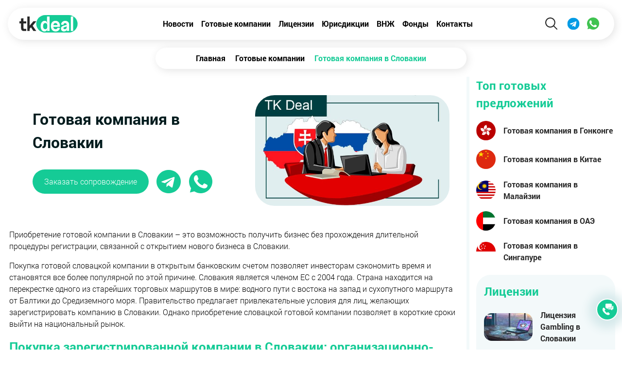

--- FILE ---
content_type: text/html; charset=UTF-8
request_url: https://tkdeal.com/companies/gotovaa-kompania-v-slovakii
body_size: 8388
content:

<!DOCTYPE html>
<html lang="ru" prefix="og: http://ogp.me/ns#" data-ip="18.217.166.189">
    <head>
                <meta charset="UTF-8">
        <meta name="yandex-verification" content="a5cb79e3a870fa02">
        <meta name="viewport" content="width=device-width, initial-scale=1">
        <!-- Google Tag Manager -->
        <script>(function(w,d,s,l,i){w[l]=w[l]||[];w[l].push({'gtm.start':
                    new Date().getTime(),event:'gtm.js'});var f=d.getElementsByTagName(s)[0],
                j=d.createElement(s),dl=l!='dataLayer'?'&l='+l:'';j.async=true;j.src=
                'https://www.googletagmanager.com/gtm.js?id='+i+dl;f.parentNode.insertBefore(j,f);
            })(window,document,'script','dataLayer','GTM-5GT6VBJ');</script>
        <!-- End Google Tag Manager -->
        <meta name="csrf-param" content="_csrf-frontend">
<meta name="csrf-token" content="hekVwXXZnqUSpw1J9kzx-bXZSMqEdgJeeyVEsKt-Eafrq3r2JYHQ8CXARg21C56SwLYY_-gXTDEibBeI0xcpkA==">
        <title>Готовая компания в Словакии | TKDeal</title>
                <link rel="shortcut icon" href="/img/favicon.jpg" type="image/jpeg">
        <link rel="icon" href="/img/favicon.jpg" type="image/jpeg">
        <meta name="google-site-verification" content="heki76RWc6-gZB7LnqLlp8rGAjdhIMdErxKGACtbnCg" >
        <meta name="google-site-verification" content="p0JwcN9qcVgsUEaLl-fXCCGOx-A4JxOG0mQpVRzgRMA" >
        <meta name="description" content="Покупка готовой компании в Словакии с открытым счетом может быть одним из выгодных решений для того чтобы начать бизнес в европейской юрисдикции.">
<meta property="og:type" content="article">
<meta property="og:title" content="Готовая компания в Словакии">
<meta property="og:description" content="Покупка готовой компании в Словакии с открытым счетом может быть одним из выгодных решений для того чтобы начать бизнес в европейской юрисдикции.">
<meta property="og:url" content="/companies/gotovaa-kompania-v-slovakii">
<meta property="og:image" content="/uploads/thumbs/1-dcd6eb872e-700x400-80-dba2e7a356b308d3017122c9eeddebf9.jpg">
<meta property="og:image:width" content="700">
<meta property="og:image:height" content="400">
<link href="/uploads/thumbs/1-dcd6eb872e-700x400-80-dba2e7a356b308d3017122c9eeddebf9.jpg" rel="preload" as="image">
<link href="https://tkdeal.com/companies/gotovaa-kompania-v-slovakii" rel="canonical">
<link href="/css/stylesheet.min.css?v=1769598056" rel="stylesheet">        <meta name="csrf-param" content="_csrf-frontend">
<meta name="csrf-token" content="hekVwXXZnqUSpw1J9kzx-bXZSMqEdgJeeyVEsKt-Eafrq3r2JYHQ8CXARg21C56SwLYY_-gXTDEibBeI0xcpkA==">
    </head>
    <body data-code="US"
                    oncontextmenu="return false;"
            class="normal"
        >

    <noscript><iframe src="https://www.googletagmanager.com/ns.html?id=GTM-5GT6VBJ"
                      height="0" width="0" style="display:none;visibility:hidden"></iframe></noscript>




        
                <div class="top-section">


<header class="header">
    <div class="header-section">
        <a  class="logo" href="/"><img src="/img/common/tk-logo.svg" alt="TKDeal Logo" width="120"></a>
        <ul class="header-menu">
            <li class="header-menu__item"><a href="/news">Новости</a>
            <li class="header-menu__item"><a href="/companies">Готовые компании</a></li>
            <li class="header-menu__item"><a href="/licenses">Лицензии</a></li>
            <li class="header-menu__item"><a href="/registration">Юрисдикции</a></li>
            <li class="header-menu__item"><a href="/residence">ВНЖ</a>
            <li class="header-menu__item"><a href="/funds">Фонды</a>
            <li class="header-menu__item"><a href="/contacts">Контакты</a></li>
            <li class="header-menu__item is-mob"><a href="/accounts">Счета</a>
                <li class="header-menu__item is-mob"><a href="/complex-offers">Комплексные предложения</a></li>
        </ul>
            <div class="header-btns">
                <button class="header-searchbtn header-btns__item"><img src="/img/common/find-icon.svg" alt="Search icon" width="40" height="40"></button>
                <div class="header-search">
                    <form class="search-form" action="/search" method="post">
                        <input type="hidden" name="_csrf-frontend" value="hekVwXXZnqUSpw1J9kzx-bXZSMqEdgJeeyVEsKt-Eafrq3r2JYHQ8CXARg21C56SwLYY_-gXTDEibBeI0xcpkA=="/>
                        <div class="search-form__close">X</div>
                        <div class="search-form__main">
                            <div class="search-field">
                                <input type="text" class="search-field__input" name="search" placeholder="Поиск...">
                                <button type="submit"  class="search-field__btn"><i class="icon icon-find"></i></button>
                            </div>
                                                            <label for="advanced" class="search-form__toggle">
                                    <img src="/img/common/filters.svg" alt="" width="30" height="30">
                                </label>
                                                    </div>
                                                    <input type="checkbox" class="checkbox"  name="advanced" id="advanced">
                                                <div class="search-form__adv">
                            <div class="search-form__title">
                                Расширенный поиск
                            </div>
                            <div class="form-group">
                                <input type="checkbox"  checked class="checkbox" id="licenseFilter" name="category[licenses]">
                                <label for="licenseFilter" class="checkbox-label"> Лицензии</label>
                                <input type="checkbox"   checked class="checkbox" id="companyFilter" name="category[sale]">
                                <label for="companyFilter" class="checkbox-label"> Готовые компании</label>
                                <input type="checkbox"  checked class="checkbox" id="complexFilter" name="category[complex]">
                                <label for="complexFilter" class="checkbox-label" > Комплексные предложения</label>
                                <input type="checkbox"  checked class="checkbox" id="fundsFilter" name="category[funds]">
                                <label for="fundsFilter" class="checkbox-label" > Фонды</label>
                            </div>
                                <select name="activitySelect[]" id="activitySelect" class="search-input" multiple>
                                                                            <option value="6">IT</option>
                                                                            <option value="7">Форекс</option>
                                                                            <option value="8">Торговая</option>
                                                                            <option value="9">Консалтинг</option>
                                                                            <option value="10">Маркетинг</option>
                                                                            <option value="11">Дейтинг</option>
                                                                            <option value="12">Инвестиционная</option>
                                                                            <option value="13">Финансовая</option>
                                                                            <option value="14">Игорная</option>
                                                                            <option value="15">Крипто</option>
                                                                    </select>
                                <select name="regionSelect[]" id="regionSelect" class="search-input" multiple>
                                                                            <option value="1">Европа</option>
                                                                            <option value="2">СНГ</option>
                                                                            <option value="3">Азия</option>
                                                                            <option value="4">Америка</option>
                                                                            <option value="5">Африка</option>
                                                                            <option value="6">По всему миру</option>
                                                                    </select>
                        </div>



                    </form>
                </div>
                <a  class="header-btns__item" href="tg://resolve?domain=tkdealhk"><img src="/img/common/tg-icon.svg" alt="Telegram" width="40" height="40"></a>
                <a  class="header-btns__item" href="https://wa.me/351910963124"><img src="/img/common/wa-icon.svg" alt="Whatsapp" width="40" height="40"></a>
                <button class="hamburger hamburger--arrowalt" type="button">
                    <span class="hamburger-box">
                <span class="hamburger-inner"></span>
              </span>
                </button>
                            </div>

    </div>

</header>
                    <div class="breadcrumbs-section">
                                        <ul class="breadcrumb" itemscope="" itemtype="https://schema.org/BreadcrumbList"><li itemprop="itemListElement" itemscope="" itemtype="https://schema.org/ListItem"><a href="/" itemprop="item"><span itemprop="name">Главная</span></a><meta itemprop="position" content="1"></li>
<li itemprop="itemListElement" itemscope="" itemtype="https://schema.org/ListItem"><a href="/companies" itemprop="item"><span itemprop="name">Готовые компании</span></a><meta itemprop="position" content="2"></li>
<li class="active"><span>Готовая компания в Словакии</span></li>
</ul>                            </div><!-- Page Top Sec -->

                        

<section>
    <div class="row">
        <div class="col-sm-12 col-md-12 col-lg-9">
            <div class="post-container">
                <div class="post-top">
                    <div class="post-top__text">
                        <h1 class="post-top-title">Готовая компания в Словакии</h1>
                        <div class="contact-btn-group">
                            <button class="contact-btn form-btn tk-btn">Заказать сопровождение</button>
                            <a href="tg://resolve?domain=tkdealhk" class="rounded-btn" target="_blank"><img src="/img/common/tg-green.svg" alt="Telegram" width="50" height="50"></a>
                            <a href="https://wa.me/351910963124" class="rounded-btn" target="_blank"><img src="/img/common/wa-green.svg" alt="WhatsApp" width="50" height="50"></a>
                        </div>
                    </div>
                    <img src="/uploads/thumbs/1-dcd6eb872e-700x400-80-dba2e7a356b308d3017122c9eeddebf9.jpg" width="700" height="400" alt="Готовая компания в Словакии" class="post-top__image">
                </div>
                <script type="application/ld+json">{
        "@context": "https://schema.org",
        "@graph": [
            {
                "@type": "Organization",
                "@id": "https://tkdeal.com/#organization",
                "name": "TKDeal",
                "url": "https://tkdeal.com",
                "logo": {
                    "@type": "ImageObject",
                    "@id": "https://tkdeal.com/#logo",
                    "url": "https://tkdeal.com/img/common/logo-tkdeal.jpg",
                    "width": 163,
                    "height": 50,
                    "caption": "TKDeal"
                },
                "image": {
                    "@id": "https://tkdeal.com/#logo"
                }
            },
            {
                "@type": "WebSite",
                "@id": "https://tkdeal.com/#website",
                "url": "https://tkdeal.com/",
                "name": "TKDeal",
                "publisher": {
                    "@id": "https://tkdeal.com/#organization"
                }
            },
            {
                "@type": "WebPage",
               "@id": "https://tkdeal.com/companies/gotovaa-kompania-v-slovakii/#webpage",
                "url": "https://tkdeal.com/companies/gotovaa-kompania-v-slovakii",
                "inLanguage": "ru-RU",
                "name": "Готовая компания в Словакии - TKDeal",
                "isPartOf": {
                    "@id": "https://tkdeal.com/#website"
                },
                "image": {
                    "@type": "ImageObject",
                    "@id": "https://tkdeal.com/companies/gotovaa-kompania-v-slovakii/#primaryimage",
                    "url": "https://tkdeal.com/uploads/page/1-dcd6eb872e.jpg",
                    "width": 700,
                    "height": 400
                },
                "primaryImageOfPage": {
                    "@id": "https://tkdeal.com/companies/gotovaa-kompania-v-slovakii/#primaryimage"
                },
                "datePublished": "2021-02-14",
                "dateModified": "2023-01-11",
                "description": "Покупка готовой компании в Словакии с открытым счетом может быть одним из выгодных решений для того чтобы начать бизнес в европейской юрисдикции."
            },
            {
                "@type": "Article",
                "@id": "https://tkdeal.com/companies/gotovaa-kompania-v-slovakii/#article",
                "isPartOf": {
                    "@id": "https://tkdeal.com/companies/gotovaa-kompania-v-slovakii/#webpage"
                },
                   "author": {
                   "@type": "Organization",
                    "name": "TKDeal"
      },
                "publisher": {
                    "@id": "https://tkdeal.com/#organization"
                },
                "headline": "Готовая компания в Словакии",
               "datePublished": "2021-02-14",
                "dateModified": "2023-01-11",
                "commentCount": 0,
                "mainEntityOfPage": "https://tkdeal.com/companies/gotovaa-kompania-v-slovakii/#webpage",
                "image": {
                    "@id": "https://tkdeal.com/companies/gotovaa-kompania-v-slovakii/#primaryimage"
                },
                "articleSection" : "Готовые компании"
            }

        ]
    }</script>                <div class="post-content">
                    <p>Приобретение готовой компании в Словакии &ndash;&zwnj; это возможность получить бизнес без прохождения длительной процедуры регистрации, связанной с открытием нового бизнеса в Словакии.</p>

<p>Покупка готовой словацкой компании в открытым банковским счетом позволяет инвесторам сэкономить время и становятся все более популярной по этой причине. Словакия является членом ЕС с 2004 года. Страна находится на перекрестке одного из старейших торговых маршрутов в мире: водного пути с востока на запад и сухопутного маршрута от Балтики до Средиземного моря. Правительство предлагает привлекательные условия для лиц, желающих зарегистрировать компанию в Словакии. Однако приобретение словацкой готовой компании позволяет в короткие сроки выйти на национальный рынок.</p>

<h2 class="title-container"><span class="title title--border">Покупка зарегистрированной компании в Словакии: организационно-правовые формы</span></h2>

<p>Покупка готовой компании в Словакии с открытым счетом может быть одним из выгодных решений для того чтобы начать бизнес в европейской юрисдикции. Готовая компания &ndash;&zwnj; это бизнес-структура, которая была создана некоторое время назад, но не вела коммерческой деятельности.</p>

<div class="block-lined" data-content="">
<p>Словакия может служить площадкой для выхода на европейские рынки. В стране благоприятная бизнес-среда. Правительство заинтересовано в привлечении прямых иностранных инвестиций в Словакию, так как это государство является развивающейся экономикой.</p>
</div>

<p>Если вы заинтересованы в учреждении новой словацкой фирмы или в покупке готового бизнеса в Словакии, обратите внимание, что <strong>основными субъектами хозяйствования в этой юрисдикции являются:</strong></p>

<ul class="base-list">
	<li><span class="list-item"><strong>Общество с ограниченной ответственностью</strong> (<strong>СРО</strong>).</span></li>
	<li><span class="list-item"><strong>Акционерное общество</strong> (<strong>AS</strong>).</span></li>
	<li><span class="list-item"><strong>Коммандитное товарищество</strong> (<strong>KS</strong>).</span></li>
	<li><span class="list-item"><strong>Генеральное товарищество</strong> (<strong>VOS</strong>).</span></li>
	<li><span class="list-item">Кооперативы.</span></li>
	<li><span class="list-item">Индивидуальный предприниматель.</span></li>
	<li><span class="list-item">Филиал иностранной организации.</span></li>
</ul>

<h2 class="title-container"><span class="title title--border">Приобрести готовую компанию со счетом в банке Словакии: преимущества</span></h2>

<p><strong>Ниже представлены основные причины для </strong><strong>регистрации компании в Словакии</strong><strong>:</strong></p>

<ul class="base-list">
	<li><span class="list-item">Политическая стабильность и быстрый экономический рост. </span></li>
	<li><span class="list-item">Положительное отношение к инвесторам-нерезидентам.</span></li>
	<li><span class="list-item">Страна подписала несколько <strong>договоров об избежании двойного налогообложения</strong> (<strong>DTA</strong>).</span></li>
	<li><span class="list-item">Есть возможность открыть банковский счет для словацкой компании. Банковский сектор в стране хорошо развит.</span></li>
</ul>

<p><strong>Преимущества </strong><strong>покупки готовой компании без истории в Словакии</strong><strong>:</strong></p>

<ul class="base-list">
	<li><span class="list-item">идентификационный номер фирмы и идентификационный номер налогоплательщика уже присвоены;</span></li>
	<li><span class="list-item">регистрационный номер НДС уже присвоен;</span></li>
	<li><span class="list-item">зарегистрированный капитал был полностью оплачен, поэтому эту сумму не нужно вносить на банковский счет, как это было бы при создании новой компании в Словацкой Республике;</span></li>
	<li><span class="list-item">стоимость оформления всех формальностей уже включена в закупочную цену бизнеса;</span></li>
	<li><span class="list-item">торговое название, зарегистрированный адрес могут быть изменены без каких-либо дополнительных комиссий;</span></li>
	<li><span class="list-item">возможность расширения сферы деятельности.</span></li>
</ul>

<h2 class="title-container"><span class="title title--border">Покупка готового CPO в Словакии</span></h2>

<p>Наиболее популярной формой для формирования компании в Словакии является СРО, которая соблюдает требования, установленные &laquo;Законом о компаниях&raquo;. <strong>Требования к СРО:</strong></p>

<ul class="base-list">
	<li><span class="list-item">минимальный акционерный капитал составляет 5000 EUR, минимум 1 и максимум 50 акционеров;</span></li>
	<li><span class="list-item">акционеры не несут ответственности по долгам компании;</span></li>
	<li><span class="list-item">CPO должны иметь зарегистрированный офис, и все официальные документы предприятия должны храниться в зарегистрированном офисе;</span></li>
	<li><span class="list-item">уставный капитал такой компании оплачен полностью.</span></li>
</ul>

<p>Нет ограничений при создании компании в Словакии нерезидентами. Основным документом, регулирующим деятельность CPO, является <strong>Устав, в котором указана следующая информация:</strong></p>

<ul class="base-list">
	<li><span class="list-item">название фирмы;</span></li>
	<li><span class="list-item">зарегистрированный адрес;</span></li>
	<li><span class="list-item">описание деятельности;</span></li>
	<li><span class="list-item">размер уставного капитала;</span></li>
	<li><span class="list-item">размер взносов каждого акционера; </span></li>
	<li><span class="list-item">прочая важная коммерческая информация о бизнесе.</span></li>
</ul>

<p>Капитал не обязательно должен быть внесен на коммерческий счет, но каждая фирма должна открыть коммерческий счет в банке Словакии для целей налогообложения.</p>

<div class="block-imp">
<div class="block-imp__text" data-content="">
<p>Основным документом, связанным с покупкой shelf company в Словакии, является договор купли-продажи между продавцом и покупателем. Соглашение должно быть заверено нотариусом. Договор купли-продажи должен содержать информацию о сторонах сделки и словацкой фирме. Соглашение может иметь форму договора о передаче акций.</p>
</div>
</div>

<p>Основные изменения, которые можно внести при покупке уже зарегистрированной словацкой компании, относятся к торговому наименованию. Вы можете изменить зарегистрированный адрес фирмы, имена акционеров и директоров. Все эти изменения должны быть внесены в Устав компании путем внесения поправок и зарегистрированы в Торговом реестре. Иностранным инвесторам рекомендуется процедура due diligence готовой компании в Словакии перед ее покупкой.</p>

<h2 class="title-container"><span class="title title--border">Налоговая система</span></h2>

<p>Если вас заинтересовала возможность купить готовую компанию в Словакии, стоит учесть, что это государство имеет налоговую базу, привлекательную для иностранного предпринимателя. <strong>Налоги, взимаемые в Словакии:</strong></p>

<ul class="base-list">
	<li><span class="list-item">НДС &ndash;&zwnj; 20%.</span></li>
	<li><span class="list-item">Корпоративный налог &ndash;&zwnj; 21%.</span></li>
	<li><span class="list-item">Нет налогов на проценты, роялти при условии, что они направлены в страны ЕС.</span></li>
	<li><span class="list-item">Если годовой оборот превышает 50 000 EUR, компания должна зарегистрироваться как плательщик НДС.</span></li>
</ul>

<h2 class="title-container"><span class="title title--border">Купить shelf company в Словакии: бизнес-направления</span></h2>

<p>Если вы заинтересованы в том, чтобы приобрести существующую компанию в Словакии, вы можете рассмотреть такие направления деятельности:</p>

<ul class="base-list">
	<li><span class="list-item">купить готовую IT-компанию в Словакии; </span></li>
	<li><span class="list-item">приобрести готовую компанию в сфере логистики в Словакии; </span></li>
	<li><span class="list-item">купить готовую торговую компанию в Словакии;</span></li>
	<li><span class="list-item">приобрести словацкую готовую компанию с маркетинговой деятельностью.</span></li>
</ul>

<h2 class="title-container"><span class="title title--inverse">Консультация специалиста</span></h2>

<p>Процесс регистрации новой компании в Словакии имеет определенные нюансы и требует затрат времени, поэтому приобретение shelf company в Словакии может быть жизнеспособный вариантом для предпринимателей. Эксперты TK Deal имеют соответствующий опыт и готовы оказать сопровождение на каждом этапе создания новой компании в Словакии. Вы можете заполнить форму обратной связи и запросить личную встречу с нашими специалистами, на которой вы сможете обсудить все нюансы покупки готовой компании с открытым банковским счетом в Словакии.</p>                </div>
            </div>
                            <div class="tag-list">
                    <span class="tag-list__title">теги:</span>
                                            <a href="/tag/shelf-company" rel="nofollow"
                           class="tag-list__item">готовая компания</a>
                                            <a href="/tag/slovakia" rel="nofollow"
                           class="tag-list__item">Словакия</a>
                                    </div>
                        <div class="bottom-container">
    <div class="bottom-form-info">
        <div class="bottom-form__title">Форма заказа услуги:</div>
        <div class="bottom-form__subtitle">
            Если у Вас остались вопросы, свяжитесь с нашими специалистами            <div class="bottom-links">
                <a href="tg://resolve?domain=tkdealhk" class="bottom-links__item" target="_blank"><img src="/img/common/tg-green.svg" alt="Telegram" width="40" height="40"></a>
                <a href="https://wa.me/351910963124" class="bottom-links__item" target="_blank"><img src="/img/common/wa-green.svg" alt="Whatsapp" width="40" height="40"></a>
            </div>
        </div>
    </div>
    <form class="bottom-form site-form">
        <div class="form-controls">
            <div class="form-control form-control--half" data-v="name">
                <input type="text"   name="clientName" class="form-control__input" placeholder="ФИО">
                <div class="form-control__error">Это поле обязательно  к заполнению</div>
            </div>
            <div class="form-control form-control--half"  data-v="mail">
                <input type="text" class="form-control__input" name="clientMail" placeholder="e-mail">
                <div class="form-control__error">Введите коректный email</div>
            </div>
            <div class="form-group">
                <p class="form-contact-label">Выберите способ связи*</p>
                <div class="form-control form-control--half" data-v="phone">
                    <input type="text"  name="phone"  class="form-control__input"  placeholder="Номер телефона">
                </div>
                <div class="form-control form-control--contact  form-control--half" data-v="name" >
                    <div class="contact-select" data-current="telegram" >
                        <ul class="contact-select__list" >
                            <li class="contact-select__item" data-contact="telegram"><img src="/img/forms/telegram-icon.svg" alt="Telegram icon" width="25" height="25"></li>
                            <li class="contact-select__item" data-contact="whatsapp"><img src="/img/forms/whatsapp-icon.svg" alt="Whatsapp icon" width="25" height="25"></li>
                        </ul>
                    </div>
                    <input type="text"  name="clientMessenger" class="form-control__input"  placeholder="Мессенджер">
                </div>
            </div>

            <div class="form-control">
                <textarea  class="form-control__input"  name="clientMsg" rows="3" placeholder="Комментарий"></textarea>
            </div>
            <div class="btn-container">
                <button class="contact-btn" type="submit">Отправить</button>
            </div>
            <input type="checkbox" name="accept_news"  value="1"  class="accept_news">
            <input type="hidden" name="location">

        </div>

        <div class="result">
            <div class="result__icon">
                <img src="/img/forms/form-load.svg" alt="Form loading border" class="result-bg" >
                <img src="/img/forms/tk-load.svg" alt="Form loading icon" class="result-icon" >
            </div>
            <div class="result__text">Форма успешно отправлена</div>
        </div>
    </form>
</div>        </div>
        <div class="col-md-4 col-lg-3 side-panel">
    <div class="sidebar">
                <div class="widget">
            <div class="widget__label">
                Топ готовых предложений            </div>
                            <a href="/companies/kupit-gotovuu-kompaniu-v-gonkonge-s-otkrytym-scetom" class="widget__item">
                    <span class="flag flag-icon-squared flag-hk"></span>
                    Готовая компания в Гонконге                </a>
                            <a href="/companies/gotovaa-kompania-v-kitae" class="widget__item">
                    <span class="flag flag-icon-squared flag-cn"></span>
                    Готовая компания в Китае                </a>
                            <a href="/companies/kupit-gotovuu-kompaniu-v-malajzii-cto-nuzno-znat-inostrancu-pered-sdelkoj" class="widget__item">
                    <span class="flag flag-icon-squared flag-my"></span>
                    Готовая компания в Малайзии                </a>
                            <a href="/companies/gotovaa-kompania-v-oae" class="widget__item">
                    <span class="flag flag-icon-squared flag-ae"></span>
                    Готовая компания в ОАЭ                </a>
                            <a href="/companies/gotovaa-kompania-v-singapure" class="widget__item">
                    <span class="flag flag-icon-squared flag-sg"></span>
                    Готовая компания в Сингапуре                </a>
                    </div>
                            <div class="widget widget--thumb">
                <div class="widget__label">
                    Лицензии                </div>
                                            <a href="/licenses/licenzia-gambling-v-slovakii" class="widget__item">
                            <img src="/uploads/thumbs/licenzia-gambling-v-slovakii-5d96a3ba0f-100x0-80-281b93dc2975ff869abdcad0897a18c0.jpg" alt="Лицензия Gambling в Словакии"  class="widget-image">
                           Лицензия Gambling в Словакии                        </a>
                                            <a href="/licenses/polucit-kriptolicenziu-v-slovakii" class="widget__item">
                            <img src="/uploads/thumbs/1-d381e0b310-100x0-80-3990eef5e340a64c54752d1abfa6fb99.jpg" alt="Получить криптолицензию в Словакии"  class="widget-image">
                           Получить криптолицензию в Словакии                        </a>
                                            <a href="/licenses/polucenie-mica-licenzii-v-slovakii" class="widget__item">
                            <img src="/uploads/thumbs/polucenie-mica-licenzii-v-slovak-96a48f1dc0-100x0-80-f9c21deb52647f78d950eec0527f025f.jpg" alt="Получение MiCA-лицензии в Словакии"  class="widget-image">
                           Получение MiCA-лицензии в Словакии                        </a>
                                            <a href="/licenses/emi-licenzia-v-slovakii" class="widget__item">
                            <img src="/uploads/thumbs/1-7966b35dbe-100x0-80-0746308daae5bfbf551cbe4dd2617d0b.jpg" alt="EMI лицензия в Словакии"  class="widget-image">
                           EMI лицензия в Словакии                        </a>
                                </div>
                            <div class="widget widget--bank">
                <div class="widget__label">
                    Открытие счета                </div>
                                    <a href="/accounts/otkryt-bankovskij-scet-v-oae" class="widget__item">Открыть банковский счет в ОАЭ</a>
                                    <a href="/accounts/otkrytie-sceta-na-offsor-v-2026-godu" class="widget__item">Открытие счета на оффшор в 2026 году</a>
                                    <a href="/accounts/otkrytie-sceta-v-avstralii" class="widget__item">Открытие счета в Австралии</a>
                                    <a href="/accounts/otkrytie-investicionnogo-sceta" class="widget__item">Открытие инвестиционного счета</a>
                                    <a href="/accounts/otkrytie-sceta-na-kompaniu-v-kitae" class="widget__item">Открытие счета на компанию в Китае</a>
                            </div>
                                    <div class="widget">
                <div class="widget__label">
                    ВНЖ
                </div>
                                    <a href="/residence/vnz-v-argentine" class="widget__item">
                        <span class="flag flag-icon-squared flag-ar"></span>
                        Получить ВНЖ в Аргентине: категории, условия, регламенты                    </a>
                                    <a href="/residence/vnz-v-turcii" class="widget__item">
                        <span class="flag flag-icon-squared flag-tr"></span>
                        ВНЖ в Турции                    </a>
                                    <a href="/residence/kak-polucit-vnz-v-portugalii" class="widget__item">
                        <span class="flag flag-icon-squared flag-pt"></span>
                        Как получить ВНЖ в Португалии                    </a>
                                    <a href="/residence/polucit-vnz-v-cernogorii" class="widget__item">
                        <span class="flag flag-icon-squared flag-me"></span>
                        Получить ВНЖ в Черногории                    </a>
                                    <a href="/residence/vnz-v-oae" class="widget__item">
                        <span class="flag flag-icon-squared flag-ae"></span>
                        ВНЖ в ОАЭ                    </a>
                            </div>
            </div>
</div>
<button class="side-btn">Menu</button>
    </div>



</section>
</div>
<footer class="footer">
    <div class="footer__wrap">
    <div class="footer-content">
        <div class="logo">
            <a  class="logo" href="/"><img src="/img/common/tk-logo.svg" alt="TKDeal Logo" width="120"></a>
        </div>
        <div class="footer-col footer-col--ready">
            <div class="footer-col__label">Готовые компании</div>
            <a class="footer-col__link" href="/companies/gotovaa-kompania-v-kitae">Компания в Китае</a>
            <a class="footer-col__link" href="/companies/kupit-gotovuu-kompaniu-v-gonkonge-s-otkrytym-scetom">Компания в Гонконге</a>
            <a class="footer-col__link" href="/companies/gotovaa-kompania-v-singapure">Компания в Сингапуре</a>
            <a class="footer-col__link" href="/companies/kupit-gotovuu-kompaniu-vo-vetname">Компания во Вьетнаме</a>
            <a class="footer-col__link" href="/companies/gotovaa-kompania-v-oae">Компания в ОАЭ</a>
            <a class="footer-col__link" href="/companies/gotovaa-kompania-v-malajzii">Компания в Малайзии</a>
        </div>
        <div class="footer-col">
            <div class="footer-col__label">Услуги</div>
            <a class="footer-col__link" href="/registration">Юрисдикции</a>
            <a class="footer-col__link" href="/companies">Готовые компании</a>
               <a class="footer-col__link" href="/complex-offers">Комплексные предложения</a>
               <a class="footer-col__link" href="/accounts">Счета</a>
               <a class="footer-col__link" href="/funds">Фонды</a>
               <a class="footer-col__link" href="/licenses">Лицензии</a>
               <a class="footer-col__link" href="/residence">ВНЖ</a>
            </div>
        <div class="footer-col">
            <div class="footer-col__label">Способы оплаты</div>
            <div class="footer-col__money">
                USD, EUR, AED, HKD, CNY
            </div>
            <div class="footer-col__method"><img src="/img/common/pay-1.svg" alt="Visa" width="30" height="30" loading="lazy"> Visa</div>
            <div class="footer-col__method"><img src="/img/common/pay-2.svg" alt="Mastercard" width="30" height="30" loading="lazy"> Mastercard</div>
            <div class="footer-col__method"><img src="/img/common/pay-3.svg" alt="Swift" width="30" height="30" loading="lazy"> Swift</div>
            <div class="footer-col__method"><img src="/img/common/pay-4.svg" alt="SEPA" width="30" height="30" loading="lazy"> SEPA</div>
            <div class="footer-col__method"><img src="/img/common/pay-5.svg" alt="Crypto" width="30" height="30" loading="lazy"> Crypto</div>
        </div>
      <div class="footer-col footer-col--qr">
          <a href="tg://resolve?domain=tkdealhk" target="_blank" rel="nofollow">
          <div class="footer-col__label">
              Для быстрой связи <span> с нами  <img src="/img/common/tg-green.svg" alt="Telegram" width="30" height="30"></span>          </div>
         <img src="/img/common/qrt.svg" alt="TK Deal QR" width="120" height="120" class="footer-qr" loading="lazy"></a>

      </div>
        <div class="footer-bottom">
            <div class="footer-bottom__item">© Copyright 2026 - TKDeal</div>
            <a  target="_blank" href="/docs/policy.pdf" class="footer-bottom__item">Privacy Policy</a>
            <a  target="_blank" href="/docs/terms.pdf" class="footer-bottom__item">Terms & Conditions</a>
        </div>
    </div>

    </div>
</footer>
<button class="call-btn">

</button>
<div id="modal">
    <form class="site-form">
        <img class="site-form__close form-btn" src="/img/forms/form-close.svg" width="40" height="40" alt="Close icon">
        <div class="form-controls">
            <div class="form-control" data-v="name" >
                <input type="text"  name="clientName"  class="form-control__input" placeholder="ФИО*">
                <div class="form-control__error">Это поле обязательно  к заполнению</div>
            </div>
            <div class="form-control" data-v="mail">
                <input type="text"  name="clientMail"  class="form-control__input"  placeholder="e-mail*">
                <div class="form-control__error">Введите коректный email</div>
            </div>
            <div class="form-group" >
                <p class="form-contact-label">Выберите способ связи*</p>
                <div class="form-control" data-v="phone">
                    <input type="text"  name="phone"  class="form-control__input"  placeholder="Номер телефона">
                </div>
                <div class="form-control form-control--contact" data-v="name">
                    <div class="contact-select" data-current="telegram" >
                        <ul class="contact-select__list" >
                            <li class="contact-select__item" data-contact="telegram"><img src="/img/forms/telegram-icon.svg" alt="Telegram icon" width="25" height="25"></li>
                            <li class="contact-select__item" data-contact="whatsapp"><img src="/img/forms/whatsapp-icon.svg" alt="Whatsapp icon" width="25" height="25">
                        </ul>
                    </div>
                    <input type="text"  name="clientMessenger"  class="form-control__input"  placeholder="Мессенджер">
                </div>
            </div>
            <div class="form-control">
                <textarea name="clientMsg"   rows="4" class="form-control__text" placeholder="Комментарий"></textarea>
            </div>
        </div>
        <div class="btn-container">
            <button class="contact-btn" >Отправить</button>
        </div>
        <input type="checkbox" name="accept_news"  value="1"  class="accept_news">
        <input type="hidden" name="location" >
        <div class="result">
            <div class="result__icon">
                <img src="/img/forms/form-load.svg" alt="Form loading border" class="result-bg" >
                <img src="/img/forms/tk-load.svg" alt="Form loading icon" class="result-icon" >
            </div>
            <div class="result__text">Форма успешно отправлена</div>
        </div>
    </form>

</div>

        <script src="/assets/6d0b76cb/js/ru-RU.js?v=1769857931"></script>
<script src="/js/intlTelInput.min.js?v=1767089800"></script>
<script src="/js/main.js?v=1763986864"></script>
   </body>
</html>


--- FILE ---
content_type: image/svg+xml
request_url: https://tkdeal.com/img/common/find-icon.svg
body_size: 123
content:
<svg width="40" height="40" fill="none" xmlns="http://www.w3.org/2000/svg"><path d="M18.41 7C12.673 7 8 11.673 8 17.41c0 5.738 4.673 10.41 10.41 10.41 2.495 0 4.786-.885 6.582-2.356l6.216 6.216A1.043 1.043 0 0033 30.948a1.042 1.042 0 00-.32-.74l-6.216-6.216a10.356 10.356 0 002.357-6.582C28.82 11.673 24.147 7 18.41 7zm0 2.082a8.313 8.313 0 018.329 8.328 8.313 8.313 0 01-8.329 8.329 8.313 8.313 0 01-8.328-8.329 8.313 8.313 0 018.328-8.328z" fill="#282828"/></svg>

--- FILE ---
content_type: image/svg+xml
request_url: https://tkdeal.com/img/flags/1x1/ae.svg
body_size: 5
content:
<svg xmlns="http://www.w3.org/2000/svg" width="512" height="512"><path fill="#00732f" d="M0 0h512v170.7H0z"/><path fill="#fff" d="M0 170.7h512v170.6H0z"/><path d="M0 341.3h512V512H0z"/><path fill="red" d="M0 0h180v512H0z"/></svg>

--- FILE ---
content_type: image/svg+xml
request_url: https://tkdeal.com/img/flags/1x1/tr.svg
body_size: 166
content:
<svg xmlns="http://www.w3.org/2000/svg" width="512" height="512"><g fill-rule="evenodd"><path fill="#f31930" d="M0 0h512v512H0z"/><path fill="#fff" d="M348.8 264c0 70.6-58.3 127.9-130.1 127.9s-130.1-57.3-130.1-128 58.2-127.8 130-127.8S348.9 193.3 348.9 264z"/><path fill="#f31830" d="M355.3 264c0 56.5-46.6 102.3-104.1 102.3s-104-45.8-104-102.3 46.5-102.3 104-102.3 104 45.8 104 102.3z"/><path fill="#fff" d="M374.1 204.2l-1 47.3-44.2 12 43.5 15.5-1 43.3 28.3-33.8 42.9 14.8-24.8-36.3 30.2-36.1-46.4 12.8-27.5-39.5z"/></g></svg>

--- FILE ---
content_type: image/svg+xml
request_url: https://tkdeal.com/img/common/tk-logo.svg
body_size: 1237
content:
<svg width="163" height="50" fill="none" xmlns="http://www.w3.org/2000/svg"><rect x="47.06" width="115.524" height="50" rx="25" fill="#15CB96"/><path d="M79.076 25.275c-.031-.15-.07-.3-.108-.45-.408-1.75-1.017-3.242-1.818-4.483-1.678-2.617-3.997-3.925-6.954-3.925s-5.638 1.35-7.71 4.05c-2.071 2.7-3.103 6.45-3.103 11.25s.978 8.241 2.934 10.916c1.964 2.684 4.49 4.025 7.602 4.025 3.111 0 5.46-1.316 7.178-3.933.631-.967 1.155-2.092 1.555-3.367.147-.458.27-.941.385-1.441.424-1.85.64-3.984.64-6.384 0-2.4-.193-4.433-.601-6.258zm-6.724 15.017c-1.956 0-3.48-.75-4.574-2.25-1.086-1.5-1.633-3.667-1.633-6.509 0-2.841.547-5.016 1.633-6.541 1.093-1.517 2.618-2.275 4.574-2.275s3.35.758 4.383 2.275c.13.191.246.383.354.591.8 1.484 1.201 3.459 1.201 5.95 0 2.492-.4 4.484-1.209 5.942-.108.2-.223.383-.346.567-1.032 1.5-2.496 2.25-4.383 2.25z" fill="#fff"/><path d="M84.236 4.167v41.216H77.08l1.571-6.025.254-.991-1.825-.784v-.108c.809-1.458 1.21-3.442 1.21-5.942s-.401-4.466-1.202-5.95l1.879-.758.054-.017-1.94-7.025V4.167h7.154zm28.997 26.941c0-4.4-1.125-7.95-3.381-10.65-2.257-2.7-5.345-4.05-9.258-4.05-3.912 0-7.008 1.35-9.265 4.05-2.256 2.7-3.38 6.367-3.38 11.009 0 4.641 1.17 8.433 3.519 11.133 2.349 2.7 5.591 4.05 9.735 4.05 3.065 0 5.684-.867 7.848-2.583 2.156-1.717 3.55-4.084 4.182-7.084l-6.539-1.075c-.262 1.359-.886 2.425-1.864 3.209-.978.783-2.187 1.166-3.627 1.166-1.926 0-3.443-.575-4.552-1.733-1.109-1.167-1.733-2.842-1.88-5.042h18.462v-2.4zM94.88 28.583c.223-1.875.824-3.325 1.802-4.35.978-1.016 2.28-1.525 3.912-1.525 1.633 0 3.05.55 4.159 1.65 1.109 1.1 1.664 2.509 1.664 4.225H94.88zm43.968 16.8h-6.762l1.887-6.9-1.887-.9V27.142c0-1.284-.4-2.3-1.193-3.058-.794-.759-1.856-1.142-3.189-1.142-1.401 0-2.541.466-3.412 1.408-.87.942-1.378 2.15-1.525 3.633l-6.654-.958c.447-3.083 1.702-5.6 3.774-7.558 2.072-1.958 4.713-2.942 7.933-2.942 3.219 0 5.907.959 7.955 2.884 2.049 1.916 3.081 4.283 3.081 7.083v18.9l-.008-.009z" fill="#fff"/><path d="M122.883 37.283c0 1 .354 1.742 1.055 2.217.701.483 1.61.717 2.719.717 1.625 0 2.942-.5 3.935-1.5 1.002-1 1.494-2.284 1.494-3.842l2.326-.117c0 3.517-.816 6.359-2.441 8.517-1.625 2.158-4.991 3.358-7.656 3.358-2.364 0-4.328-.75-5.876-2.25s-2.326-3.433-2.326-5.791c0-2.159.593-3.867 1.772-5.134 1.186-1.258 3.049-2.291 5.599-3.091l8.595-2.584v4.684l-6.323 1.916c-1.926.6-2.881 1.559-2.881 2.884l.008.016zm20.625-33.116v41.216h6.708V4.167h-6.708z" fill="#fff"/><path d="M18.88 23.784v-6h-7.709v-8.76l-6.654.658v8.1H.081v6h4.436v12.125c0 3.559.686 6.026 2.049 7.409 1.37 1.383 3.404 2.066 6.1 2.066h6.215v-6.058h-4.275c-1.478 0-2.418-.217-2.826-.658-.408-.442-.609-1.559-.609-3.358V23.784h7.71zm28.227-6.001h-8.156L28.692 29.85V4.167h-6.708v41.216h6.708V38.85l3.497-4.025 6.877 10.558h8.041l-10.15-14.875 10.15-12.725z" fill="#282828"/></svg>

--- FILE ---
content_type: image/svg+xml
request_url: https://tkdeal.com/img/common/tg-icon.svg
body_size: 262
content:
<svg width="40" height="40" fill="none" xmlns="http://www.w3.org/2000/svg"><g clip-path="url(#clip0_473_2631)"><path d="M20 32.5c6.904 0 12.5-5.596 12.5-12.5S26.904 7.5 20 7.5 7.5 13.096 7.5 20 13.096 32.5 20 32.5z" fill="#039BE5"/><path d="M13.22 19.73l12.052-4.648c.56-.202 1.048.137.866.983l.002-.002-2.053 9.668c-.152.686-.559.852-1.129.53l-3.125-2.304-1.507 1.452c-.167.167-.307.308-.63.308l.222-3.18 5.791-5.233c.252-.222-.056-.347-.388-.126l-7.158 4.506-3.085-.962c-.67-.213-.684-.67.142-.993z" fill="#fff"/></g><defs><clipPath id="clip0_473_2631"><path fill="#fff" transform="translate(7.5 7.5)" d="M0 0h25v25H0z"/></clipPath></defs></svg>

--- FILE ---
content_type: image/svg+xml
request_url: https://tkdeal.com/img/common/tg-green.svg
body_size: 264
content:
<svg width="25" height="26" fill="none" xmlns="http://www.w3.org/2000/svg"><g clip-path="url(#clip0_480_4115)"><path d="M12.5 25.5C19.404 25.5 25 19.904 25 13S19.404.5 12.5.5 0 6.096 0 13s5.596 12.5 12.5 12.5z" fill="#15CB96"/><path d="M5.72 12.73l12.052-4.648c.56-.202 1.048.137.866.983l.002-.001-2.053 9.667c-.152.686-.559.852-1.129.53l-3.125-2.304-1.507 1.452c-.167.167-.307.308-.63.308l.222-3.18 5.791-5.233c.252-.222-.056-.347-.388-.126l-7.158 4.506-3.085-.962c-.67-.213-.684-.67.142-.993z" fill="#fff"/></g><defs><clipPath id="clip0_480_4115"><path fill="#fff" transform="translate(0 .5)" d="M0 0h25v25H0z"/></clipPath></defs></svg>

--- FILE ---
content_type: application/javascript
request_url: https://tkdeal.com/assets/6d0b76cb/js/ru-RU.js?v=1769857931
body_size: 5
content:
const translate={placeholder:"Выбор по юрисдикции",empty:"Список результатов пуст.",search:"Поиск"};

--- FILE ---
content_type: image/svg+xml
request_url: https://tkdeal.com/img/common/wa-icon.svg
body_size: 417
content:
<svg width="40" height="40" fill="none" xmlns="http://www.w3.org/2000/svg"><path fill-rule="evenodd" clip-rule="evenodd" d="M29.342 10.664A12.415 12.415 0 0020.505 7C13.61 7 8.003 12.605 8 19.494c0 2.361.66 4.66 1.911 6.65l.298.473-1.263 4.61 4.73-1.24.458.271A12.475 12.475 0 0020.496 32h.005C27.39 32 32.998 26.395 33 19.504a12.42 12.42 0 00-3.658-8.84z" fill="#40C351"/><path fill-rule="evenodd" clip-rule="evenodd" d="M16.814 13.65c-.276-.618-.567-.63-.83-.641-.216-.01-.462-.009-.708-.009-.246 0-.645.093-.984.465-.338.372-1.292 1.27-1.292 3.097s1.322 3.594 1.507 3.841c.184.247 2.553 4.117 6.304 5.606 3.117 1.237 3.752.991 4.43.93.676-.062 2.183-.898 2.49-1.766.307-.867.307-1.61.216-1.765-.093-.155-.339-.248-.708-.434-.368-.186-2.183-1.084-2.522-1.208-.338-.124-.584-.185-.83.186s-.954 1.208-1.169 1.456c-.215.248-.43.28-.8.093-.368-.186-1.557-.578-2.967-1.843-1.097-.984-1.838-2.2-2.053-2.572-.216-.37-.024-.572.161-.758.166-.166.369-.433.554-.65.185-.217.246-.372.369-.62s.061-.465-.031-.65c-.091-.186-.809-2.023-1.137-2.757z" fill="#fff"/></svg>

--- FILE ---
content_type: image/svg+xml
request_url: https://tkdeal.com/img/flags/1x1/ar.svg
body_size: 982
content:
<svg xmlns="http://www.w3.org/2000/svg" xmlns:xlink="http://www.w3.org/1999/xlink" width="512" height="512"><path fill="#74acdf" d="M0 0h512v512H0z"/><path fill="#fff" d="M0 170.7h512v170.6H0z"/><g id="c" transform="translate(-153.6) scale(1.024)"><path id="a" fill="#f6b40e" stroke="#85340a" stroke-width="1.1" d="M396.8 251.3l28.5 62s.5 1.2 1.3.9c.8-.4.3-1.5.3-1.5l-23.7-64m-.7 24.1c-.4 9.4 5.4 14.6 4.7 23-.8 8.5 3.8 13.2 5 16.5 1 3.3-1.3 5.2-.3 5.7s3-2.1 2.4-6.8c-.7-4.6-4.2-6-3.4-16.3.8-10.3-4.2-12.7-3-22"/><use width="100%" height="100%" transform="rotate(22.5 400 250)" xlink:href="#a"/><use width="100%" height="100%" transform="rotate(45 400 250)" xlink:href="#a"/><use width="100%" height="100%" transform="rotate(67.5 400 250)" xlink:href="#a"/><path id="b" fill="#85340a" d="M404.3 274.4c.5 9 5.6 13 4.6 21.3 2.2-6.5-3.1-11.6-2.8-21.2m-7.7-23.8l19.5 42.6-16.3-43.9"/><use width="100%" height="100%" transform="rotate(22.5 400 250)" xlink:href="#b"/><use width="100%" height="100%" transform="rotate(45 400 250)" xlink:href="#b"/><use width="100%" height="100%" transform="rotate(67.5 400 250)" xlink:href="#b"/></g><use width="100%" height="100%" transform="rotate(90 256 256)" xlink:href="#c"/><use width="100%" height="100%" transform="rotate(180 256 256)" xlink:href="#c"/><use width="100%" height="100%" transform="rotate(-90 256 256)" xlink:href="#c"/><circle cx="256" cy="256" r="28.4" fill="#f6b40e" stroke="#85340a" stroke-width="1.5"/><path id="h" fill="#843511" d="M265.7 250c-2 0-3.8.8-4.9 2.5 2.2 2 7 2.2 10.3-.2a7.5 7.5 0 00-5.4-2.4zm0 .4c1.9 0 3.6.8 3.9 1.7-2.2 2.4-5.7 2.2-7.9.4a4.6 4.6 0 014-2.1z"/><use width="100%" height="100%" transform="matrix(-1 0 0 1 512.3 0)" xlink:href="#d"/><use width="100%" height="100%" transform="matrix(-1 0 0 1 512.3 0)" xlink:href="#e"/><use width="100%" height="100%" transform="translate(19.3)" xlink:href="#f"/><use width="100%" height="100%" transform="matrix(-1 0 0 1 512.3 0)" xlink:href="#g"/><path fill="#85340a" d="M251.7 260a2 2 0 102 3c.7.6 1.7.6 2.3.6h.3a4.2 4.2 0 002.3-.6 2 2 0 102-3c.5.1.9.6.9 1.2a1.3 1.3 0 01-1.3 1.3 1.3 1.3 0 01-1.3-1.3 3.3 3.3 0 01-2.8 1.8 3.3 3.3 0 01-2.7-1.8 1.3 1.3 0 01-1.3 1.3 1.3 1.3 0 01-1.3-1.3c0-.6.3-1 .8-1.3zm2 5.8c-2.1 0-3 2-5 3.3 1.2-.5 2-1.3 3.6-2.2 1.5-.9 2.8.2 3.7.2.9 0 2.2-1.1 3.7-.2 1.5.9 2.4 1.7 3.5 2.2-2-1.4-2.8-3.3-5-3.3a6 6 0 00-2.2.6 5.8 5.8 0 00-2.2-.6z"/><path fill="#85340a" d="M253 268.4a15 15 0 00-3.6.7c4-1 4.8.4 6.6.4 1.8 0 2.6-1.3 6.6-.5-4.4-1.2-5.3-.4-6.6-.4-.9 0-1.5-.3-3-.3z"/><path fill="#85340a" d="M249.6 269h-.8c4.6.5 2.3 3.1 7.2 3.1 4.8 0 2.6-2.6 7.2-3-4.8-.5-3.3 2.4-7.2 2.4-3.7 0-2.6-2.5-6.4-2.5zm10.3 7.1a4 4 0 00-3.9-4 4 4 0 00-4 4 4 4 0 014-3 4 4 0 014 3z"/><path id="e" fill="#85340a" d="M238.3 249.9c5-4.4 11.4-5 14.9-1.8a8.6 8.6 0 011.6 3.7c.5 2.5-.3 5.2-2.3 8 .3 0 .7.1 1 .4 1.6-3.4 2.3-6.8 1.7-10a14.2 14.2 0 00-.7-2.5c-4.8-4-11.4-4.4-16.2 2.2z"/><path id="d" fill="#85340a" d="M246.2 248.6c2.8 0 3.5.6 4.8 1.7 1.3 1.1 2 .9 2.2 1.1.2.2 0 .9-.5.7-.4-.3-1.2-.7-2.6-1.8-1.3-1-2.6-1-4-1-3.8 0-6 3.2-6.5 3-.4-.2 2.2-3.7 6.6-3.7z"/><use width="100%" height="100%" transform="translate(-19.6)" xlink:href="#h"/><circle id="f" cx="246.3" cy="252.1" r="2" fill="#85340a"/><path id="g" fill="#85340a" d="M241 253.4c3.7 2.8 7.4 2.6 9.6 1.3 2.2-1.3 2.2-1.8 1.7-1.8-.4 0-.9.5-2.6 1.3-1.8 1-4.4 1-8.8-.8z"/></svg>

--- FILE ---
content_type: image/svg+xml
request_url: https://tkdeal.com/img/forms/form-load.svg
body_size: 151
content:
<svg xmlns="http://www.w3.org/2000/svg" style="margin:auto" width="200" height="200" viewBox="0 0 100 100" preserveAspectRatio="xMidYMid" display="block"><circle cx="50" cy="50" r="43" stroke-width="3" stroke="#15CB96" stroke-dasharray="67.54424205218055 67.54424205218055" fill="none" stroke-linecap="round"><animateTransform attributeName="transform" type="rotate" repeatCount="indefinite" dur="1s" keyTimes="0;1" values="0 50 50;360 50 50"/></circle></svg>